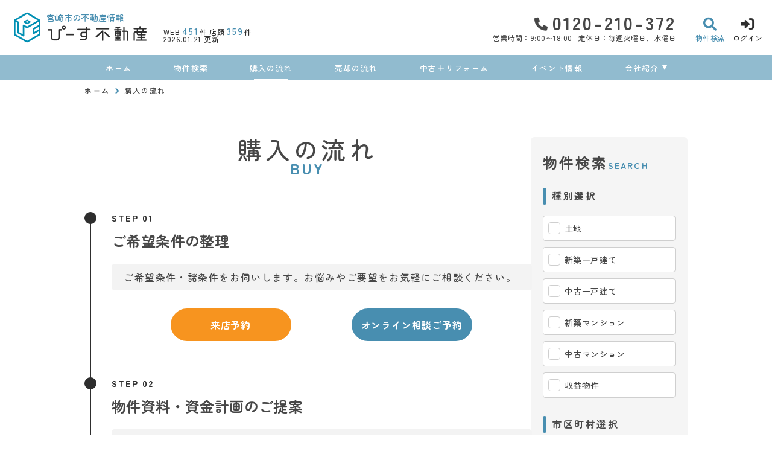

--- FILE ---
content_type: text/html; charset=UTF-8
request_url: https://www.peace-fudousan.com/buy
body_size: 14561
content:
<!DOCTYPE html>
<html lang="ja">
<head>
  <!-- ver.4.2.3a -->
  <meta charset="UTF-8">
  <meta http-equiv="X-UA-Compatible" content="IE=edge">
  <title>購入の流れ｜宮崎市の不動産情報なら、ぴーす不動産
</title>
<meta name="description" content="不動産購入の流れについて、一戸建て、マンション、土地、不動産購入の手続きをサポートします" />

<meta name="viewport" content="width=device-width, initial-scale=1.0">
<meta name="format-detection" content="telephone=no,address=no,email=no">
<meta name="csrf-token" content="bwS3sUFvg8dF3tVU6ULPYnCmNkPWt535sPf6iapZ">
<meta property="og:title" content="購入の流れ">
<meta property="og:description" content="不動産購入の流れについて、一戸建て、マンション、土地、不動産購入の手続きをサポートします">
<meta property="og:type" content="website">
<meta property="og:url" content="https://www.peace-fudousan.com/buy">
<meta property="og:image" content="https://www.peace-fudousan.com/res/img/ogp_logo.png">
<meta property="og:site_name" content="ぴーす不動産">
<meta name="twitter:card" content="summary">
<meta name="twitter:title" content="購入の流れ">
<meta name="twitter:description" content="不動産購入の流れについて、一戸建て、マンション、土地、不動産購入の手続きをサポートします">
<meta name="twitter:image" content="https://www.peace-fudousan.com/res/img/ogp_logo.png">

<link rel="shortcut icon" href="https://www.peace-fudousan.com/favicon.ico" type="image/x-icon">
<link rel="apple-touch-icon" href="https://www.peace-fudousan.com/apple-touch-icon.png" sizes="180x180">

<link rel="preconnect" href="https://fonts.googleapis.com">
<link rel="preconnect" href="https://fonts.gstatic.com" crossorigin>

<link href="https://fonts.googleapis.com/css2?family=Noto+Sans+JP:wght@500;700;900&family=Roboto:wght@500;700;900&family=Zen+Maru+Gothic:wght@300;400;500;700;900&display=swap" rel="stylesheet">

  <link rel="stylesheet" href="https://www.peace-fudousan.com/packages/fontawesome/css/all.css?20231108180709" type="text/css" media="all" />
<link rel="stylesheet" href="https://www.peace-fudousan.com/packages/sweetalert/sweetalert2.min.css?20231108180709" type="text/css" media="all" />
<link rel="stylesheet" href="https://www.peace-fudousan.com/res/css/style.css?20260123143900" type="text/css" media="all" />
  <link rel="stylesheet" href="https://www.peace-fudousan.com/res/css/buy_sel_reform.css?20231108180709" type="text/css" media="all" />
  <!-- Google Tag Manager -->
<script>(function(w,d,s,l,i){w[l]=w[l]||[];w[l].push({'gtm.start':
new Date().getTime(),event:'gtm.js'});var f=d.getElementsByTagName(s)[0],
j=d.createElement(s),dl=l!='dataLayer'?'&l='+l:'';j.async=true;j.src=
'https://www.googletagmanager.com/gtm.js?id='+i+dl;f.parentNode.insertBefore(j,f);
})(window,document,'script','dataLayer','GTM-N56NMT3');</script>
<!-- End Google Tag Manager -->
</head>
<body id="top" class="l-body page-buy">
<!-- Google Tag Manager (noscript) -->
<noscript><iframe src="https://www.googletagmanager.com/ns.html?id=GTM-N56NMT3"
height="0" width="0" style="display:none;visibility:hidden"></iframe></noscript>
<!-- End Google Tag Manager (noscript) -->
  <header id="header" class="l-header">
  <div class="l-header__inner">
    <div class="l-header__logoBlock">
      <div class="l-header__caption">
        <p class="l-header__description u-d-onlyPC">
          宮崎市の不動産情報
        </p>
        <div class="l-header__count u-d-onlyPC">
  <div class="l-header__count__bukken u-d-onlyPC__bukken">
    <div class="l-header__count__item u-d-onlyPC__item">WEB<span class="l-header__count__number u-d-onlyPC__number"><span>451</span>件</span></div>
    <div class="l-header__count__item u-d-onlyPC__item">店頭<span class="l-header__count__number u-d-onlyPC__number"><span>359</span>件</span></div>
  </div>
      <div class="l-header__count__update u-d-onlyPC__update">2026.01.21&nbsp;<span class="l-header__count__update__text">更新</span></div>
  </div>
      </div>
              <div class="l-header__logo">
          <a class="l-header__logo__link" href="https://www.peace-fudousan.com">
  <img class="l-header__logo__image" src="https://www.peace-fudousan.com/res/img/logo.svg" alt="宮崎市の不動産情報は、ぴーす不動産へ">
</a>
          <p class="l-header__description u-d-onlySP">
            宮崎市の不動産情報
          </p>
        </div>
          </div>

    <div class="l-header__information u-d-onlyPC">
            <address class="l-header__phone"><i class="fa-solid fa-phone l-header__phone__icon"></i>0120-210-372</address>
      <p class="l-header__businessHour">
                  <span class="l-header__businessHour__item">営業時間：9:00〜18:00</span>
                          <span class="l-header__businessHour__item">定休日：毎週火曜日、水曜日</span>
              </p>
    </div>

    <ul class="l-header__buttons">
      <li class="l-header__buttons__item">
        <a href="https://www.peace-fudousan.com/estate/search" class="l-header__button l-header__button--search">
          <i class="fa-solid fa-magnifying-glass l-header__button__icon"></i>
          <span class="l-header__button__text">物件検索</span>
        </a>
      </li>
      <li class="l-header__buttons__item">
        <a href="tel:0120-210-372" class="l-header__button l-header__button--tel u-d-onlySP">
          <i class="fa-solid fa-phone l-header__button__icon l-header__button__icon--tel"></i>
          <span class="l-header__button__text">電話する</span>
        </a>
      </li>
              <li class="l-header__buttons__item">
          <a href="https://www.peace-fudousan.com/member/login" class="l-header__button l-header__button--login">
            <i class="fa-solid fa-right-to-bracket l-header__button__icon"></i>
            <span class="l-header__button__text">ログイン</span>
          </a>
        </li>
            <li class="l-header__buttons__item">
        <button class="l-header__button l-header__button--burger u-d-onlySP" id="burger-button" type="button">
          <span class="l-header__button__icon l-header__button__bars">
            <span class="l-header__button__bars__item"></span>
            <span class="l-header__button__bars__item"></span>
            <span class="l-header__button__bars__item"></span>
          </span>
          <span class="l-header__button__text">MENU</span>
        </button>
      </li>
    </ul>
  </div>

      <div class="l-memberContents u-d-onlySP">
  <div class="l-memberContents__inner">
    <p class="l-memberContents__title">会員限定<span class="l-memberContents__title__under">コンテンツ</span></p>
    <div class="l-memberContents__buttonList">
      <a class="l-memberContents__button l-memberContents__button--favorite" href="https://www.peace-fudousan.com/ajax_gateway" data-phery-args="{&quot;mode&quot;:&quot;favorite&quot;}" data-phery-remote="ajax_member_contents_popup" onclick="return false;" ><i class="fa-solid fa-star l-memberContents__button__icon"></i>お気に入り </a>
      <a class="l-memberContents__button l-memberContents__button--matching" href="https://www.peace-fudousan.com/ajax_gateway" data-phery-args="{&quot;mode&quot;:&quot;matching&quot;}" data-phery-remote="ajax_member_contents_popup" onclick="return false;" ><i class="fa-solid fa-heart l-memberContents__button__icon"></i>マッチング物件 </a>
    </div>
    <a class="l-memberContents__register" href="https://www.peace-fudousan.com/regist">会員登録はこちら</a>
  </div>
</div>
    <div class="l-header__count u-d-onlySP">
  <div class="l-header__count__bukken u-d-onlySP__bukken">
    <div class="l-header__count__item u-d-onlySP__item">WEB<span class="l-header__count__number u-d-onlySP__number"><span>451</span>件</span></div>
    <div class="l-header__count__item u-d-onlySP__item">店頭<span class="l-header__count__number u-d-onlySP__number"><span>359</span>件</span></div>
  </div>
      <div class="l-header__count__update u-d-onlySP__update">2026.01.21&nbsp;<span class="l-header__count__update__text">更新</span></div>
  </div>
  <nav class="l-gNavi u-d-onlyPC">
  <div class="l-wrap">
    <ul class="l-gNavi__inner">
      <li id="gNavi-home" class="l-gNavi__item">
        <a href="https://www.peace-fudousan.com" class="l-gNavi__link">ホーム</a>
      </li>
      <li id="gNavi-estate" class="l-gNavi__item">
        <a href="https://www.peace-fudousan.com/estate/search" class="l-gNavi__link">物件検索</a>
      </li>
      <li id="gNavi-buy" class="l-gNavi__item">
        <a href="https://www.peace-fudousan.com/buy" class="l-gNavi__link">購入の流れ</a>
      </li>
      <li id="gNavi-sell" class="l-gNavi__item">
        <a href="https://www.peace-fudousan.com/sell" class="l-gNavi__link">売却の流れ</a>
      </li>
      <li id="gNavi-reform" class="l-gNavi__item">
        <a href="https://www.peace-fudousan.com/reform" class="l-gNavi__link">中古＋リフォーム</a>
      </li>
      <li id="gNavi-event" class="l-gNavi__item">
        <a href="https://www.peace-fudousan.com/event" class="l-gNavi__link">イベント情報</a>
      </li>
      
      <li id="gNavi-company" class="l-gNavi__item">
        <a href="https://www.peace-fudousan.com/company" class="l-gNavi__link l-gNavi__link--dropdown">会社紹介</a>
        <ul class="l-gNavi__dropdown">
          <li class="l-gNavi__dropdown__item">
            <a href="https://www.peace-fudousan.com/company" class="l-gNavi__dropdown__link">会社概要</a>
          </li>
          <li class="l-gNavi__dropdown__item">
            <a href="https://www.peace-fudousan.com/company/message" class="l-gNavi__dropdown__link">代表あいさつ</a>
          </li>
          <li class="l-gNavi__dropdown__item">
            <a href="https://www.peace-fudousan.com/company/staff" class="l-gNavi__dropdown__link">スタッフ紹介</a>
          </li>
        </ul>
      </li>
    </ul>
  </div>
</nav>
  <nav id="burger-menu" class="l-burger u-d-onlySP">
  <div class="l-burger__bg js-burger-close"></div>
  <div class="l-burger__close js-burger-close"></div>
  <div class="l-burger__content">
    <div class="l-burger__login">
              <a href="https://www.peace-fudousan.com/member/login" class="l-burger__login__button l-burger__login__button--logout">ログイン</a>
          </div>
    <div class="l-burger__contentLinks">
      <div class="l-burger__contentLinks__heading">物件検索</div>
      <div class="l-burger__contentLinks__data">
        <a class="l-burger__contentLinks__item" href="https://www.peace-fudousan.com/estate/search#type">物件種別から探す</a>
        <a class="l-burger__contentLinks__item" href="https://www.peace-fudousan.com/estate/search#area">地域名から探す</a>
        <a class="l-burger__contentLinks__item" href="https://www.peace-fudousan.com/estate/search#school">学校区から探す</a>
        <a class="l-burger__contentLinks__item" href="https://www.peace-fudousan.com/estate/search#line">沿線から探す</a>
      </div>
      <div class="l-burger__contentLinks__heading">コンテンツ</div>
      <div class="l-burger__contentLinks__data">
        <a class="l-burger__contentLinks__item" href="https://www.peace-fudousan.com/buy">購入の流れ</a>
        <a class="l-burger__contentLinks__item" href="https://www.peace-fudousan.com/sell">売却の流れ</a>
        <a class="l-burger__contentLinks__item" href="https://www.peace-fudousan.com/event">イベント情報</a>
        <a class="l-burger__contentLinks__item" href="https://www.peace-fudousan.com/voice">お客様の声</a>
        <a class="l-burger__contentLinks__item" href="https://www.peace-fudousan.com/reform">中古＋リフォーム</a>
      </div>
      <div class="l-burger__contentLinks__heading">会社紹介</div>
      <div class="l-burger__contentLinks__data">
        <a class="l-burger__contentLinks__item" href="https://www.peace-fudousan.com/company">会社概要</a>
        <a class="l-burger__contentLinks__item" href="https://www.peace-fudousan.com/company/message">代表あいさつ</a>
        <a class="l-burger__contentLinks__item" href="https://www.peace-fudousan.com/company/staff">スタッフ紹介</a>
      </div>
          </div>
    <div class="l-burger__contacts">
      <a class="l-burger__contacts__item" href="https://www.peace-fudousan.com/contact"><i class="fa-regular fa-envelope l-burger__contacts__item__icon"></i>お問い合わせ</a>
      <a class="l-burger__contacts__item" href="https://www.peace-fudousan.com/contact/reserve"><i class="fa-regular fa-calendar-check l-burger__contacts__item__icon"></i>来店予約</a>
      <a class="l-burger__contacts__item" href="https://www.peace-fudousan.com/contact/reserve-web"><i class="fa-solid fa-desktop l-burger__contacts__item__icon"></i>オンライン相談ご予約</a>
    </div>
    <div class="l-burger__others">
      <a class="l-burger__others__item" href="https://www.peace-fudousan.com/privacy">プライバシーポリシー</a>
      <a class="l-burger__others__item" href="https://www.peace-fudousan.com/sitemap">サイトマップ</a>
          </div>
      </div>
</nav>
</header>
<nav id="header-mini" class="l-header-mini u-d-onlyPC">
  <div class="l-header-mini__inner">
    <a class="l-header-mini__link" href="https://www.peace-fudousan.com">
      <img class="l-header-mini__image" src="https://www.peace-fudousan.com/res/img/logo_mini.svg" alt="ぴーす不動産" />
      <div class="l-header-mini__description">

        
      </div>
    </a>
    <div class="l-header__count l-header-mini__count">
  <div class="l-header__count__bukken l-header-mini__count__bukken">
    <div class="l-header__count__item l-header-mini__count__item">WEB<span class="l-header__count__number l-header-mini__count__number"><span>451</span>件</span></div>
    <div class="l-header__count__item l-header-mini__count__item">店頭<span class="l-header__count__number l-header-mini__count__number"><span>359</span>件</span></div>
  </div>
  </div>
    <ul class="l-header-mini__buttons">
      <li class="l-header-mini__buttons__item">
        <a href="https://www.peace-fudousan.com/estate/search" class="l-header-mini__button l-header-mini__button--search is-narrow">
          <i class="fa-solid fa-magnifying-glass l-header-mini__button__icon"></i>
          <span class="l-header-mini__button__text">物件検索</span>
        </a>
      </li>
      <li class="l-header-mini__buttons__item">
        <a href="https://www.peace-fudousan.com/contact/reserve" class="l-header-mini__button l-header-mini__button--reserve is-narrow">
          <i class="fa-regular fa-calendar-check l-header-mini__button__icon"></i>
          <span class="l-header-mini__button__text">来店予約</span>
        </a>
      </li>
                    <li class="l-header-mini__buttons__item">
          <a href="https://www.peace-fudousan.com/member/login" class="l-header-mini__button l-header-mini__button--login is-narrow">
            <i class="fa-solid fa-right-to-bracket l-header-mini__button__icon"></i>
            <span class="l-header-mini__button__text">ログイン</span>
          </a>
        </li>
            <li class="l-header-mini__buttons__item">
        <a href="https://www.peace-fudousan.com/contact" class="l-header-mini__button l-header-mini__button--contact is-narrow">
          <i class="fa-regular fa-envelope l-header-mini__button__icon"></i>
          <span class="l-header-mini__button__text">お問い合わせ</span>
        </a>
      </li>
              <li class="l-header-mini__buttons__item">
          <div class="l-header-mini__button l-header-mini__button--sides">
            <a class="l-header-mini__button__text" href="https://www.peace-fudousan.com/ajax_gateway" data-phery-args="{&quot;mode&quot;:&quot;favorite&quot;}" data-phery-remote="ajax_member_contents_popup" onclick="return false;" ><i class="fa-solid fa-star l-header-mini__button__icon"></i><span>お気に入り</span> </a>
            <div class="l-header-mini__button__limit">限定</div>
          </div>
        </li>
        <li class="l-header-mini__buttons__item">
          <div class="l-header-mini__button l-header-mini__button--sides">
            <a class="l-header-mini__button__text" href="https://www.peace-fudousan.com/ajax_gateway" data-phery-args="{&quot;mode&quot;:&quot;matching&quot;}" data-phery-remote="ajax_member_contents_popup" onclick="return false;" ><i class="fa-solid fa-heart l-header-mini__button__icon"></i><span>マッチング物件</span> </a>
            <div class="l-header-mini__button__limit">限定</div>
          </div>
        </li>
          </ul>
  </div>
</nav>
    <nav class="p-breadcrumb u-d-onlyPC">
  <ol id="breadcrumb" class="p-breadcrumb__inner l-wrap">
    <li class="p-breadcrumb__item">
      <a class="c-link01 c-link01--text01" href="https://www.peace-fudousan.com">ホーム</a>
    </li>
          <li class="p-breadcrumb__item">購入の流れ</li>
      </ol>
</nav>
  <div class="l-container l-container--under buy">
    <div class="l-container__inner l-wrap">
      <main id="main" class="l-main">
          <h1 class="c-heading01 ">
    <span class="c-heading01__main ">購入の流れ</span>
  <span class="c-heading01__sub ">Buy</span>
</h1>

  <article class="p-step01">
  <section class="p-step01__item">
  <p class="p-step01__number">STEP 01</p>
  <h2 class="p-step01__heading">ご希望条件の整理</h2>
  <div class="p-step01__mainContent">
    ご希望条件・諸条件をお伺いします。お悩みやご要望をお気軽にご相談ください。
  </div>
      <div class="p-step01__subContent">
      <div class="buy__buttons">
          <a href="https://www.peace-fudousan.com/contact/reserve"
     class="c-button01 c-button01--reserve c-button01--m c-button01--noBullet buy__buttons__item"   >
        来店予約
  </a>
          <a href="https://www.peace-fudousan.com/contact/reserve-web"
     class="c-button01 c-button01--main c-button01--m c-button01--noBullet buy__buttons__item"   >
        オンライン相談ご予約
  </a>
        </div>
    </div>
  </section>
    <section class="p-step01__item">
  <p class="p-step01__number">STEP 02</p>
  <h2 class="p-step01__heading">物件資料・資金計画のご提案</h2>
  <div class="p-step01__mainContent">
    資金計画書の確認をして気になる物件があれば、積極的に見に行きましょう。<br>不動産は高価な買い物です。<br>私たちは住まいの専門家として、精一杯アドバイスさせていただきます。
  </div>
      <div class="p-step01__subContent">
      <span class="u-fw-700">目安日数：～7日</span>
    </div>
  </section>
    <section class="p-step01__item">
  <p class="p-step01__number">STEP 03</p>
  <h2 class="p-step01__heading">物件のご案内・申し込み</h2>
  <div class="p-step01__mainContent">
    売主さんと交渉・承諾、住宅ローン事前審査、物件の調査、登記簿で権利関係確認、法的規制の調査、建築基準法の調査、現地調査、重要事項説明書の作成、契約書の作成、重要事項の事前説明
  </div>
      <div class="p-step01__subContent">
      <span class="u-fw-700">目安日数：～14日</span>
    </div>
  </section>
    <section class="p-step01__item">
  <p class="p-step01__number">STEP 04</p>
  <h2 class="p-step01__heading">ご契約</h2>
  <div class="p-step01__mainContent">
    手付金支払い、ローン申請の必要書類お知らせ、ローン申請書類を準備
  </div>
      <div class="p-step01__subContent">
      <span class="u-fw-700">目安日数：～30日</span>
    </div>
  </section>
    <section class="p-step01__item">
  <p class="p-step01__number">STEP 05</p>
  <h2 class="p-step01__heading">銀行契約</h2>
  <div class="p-step01__mainContent">
    銀行とローン契約を結びます。
  </div>
      <div class="p-step01__subContent">
      <span class="u-fw-700">目安日数：～35日</span>
    </div>
  </section>
    <section class="p-step01__item">
  <p class="p-step01__number">STEP 06</p>
  <h2 class="p-step01__heading">物件代金の精算</h2>
  <div class="p-step01__mainContent">
    手付金を引いた物件価格＋諸費用の残金をお支払いして、所有権を移します。
  </div>
      <div class="p-step01__subContent">
      <span class="u-fw-700">目安日数：～45日</span>
    </div>
  </section>
    <section class="p-step01__item">
  <p class="p-step01__number">STEP 07</p>
  <h2 class="p-step01__heading">物件引渡し</h2>
  <div class="p-step01__mainContent">
    リフォーム工事に着手できるのは、物件の引き渡しを受けてからになります。<br>リフォーム工事が終わって実際に入居できるまでの期間をできるだけ短くするには、物件購入の手続きと並行して、リフォームプランの検討を進めておく必要があります。
  </div>
      <div class="p-step01__subContent">
      <span class="u-fw-700">目安日数：～50日</span>
    </div>
  </section>
</article>
      </main>
        <div class="l-side u-d-onlyPC">
  <section class="l-side__block l-side__block--company">
  <h2 class="l-side__heading01">
  <span class="l-side__heading01__main ">会社紹介</span>
  <span class="l-side__heading01__sub ">Company</span>
</h2>
  <ul class="l-side__buttonList">
    <li class="l-side__buttonList__item">
      <a href="https://www.peace-fudousan.com/company"
     class="c-button01 c-button01--sub2 c-button01--s c-button01--textLeft l-side__buttonList__item--button"   >
        会社概要
  </a>
    </li>
    <li class="l-side__buttonList__item">
      <a href="https://www.peace-fudousan.com/company/message"
     class="c-button01 c-button01--sub2 c-button01--s c-button01--textLeft l-side__buttonList__item--button"   >
        代表あいさつ
  </a>
    </li>
    <li class="l-side__buttonList__item">
      <a href="https://www.peace-fudousan.com/company/staff"
     class="c-button01 c-button01--sub2 c-button01--s c-button01--textLeft l-side__buttonList__item--button"   >
        スタッフ紹介
  </a>
    </li>
  </ul>
</section>
  <section class="l-side__block l-side__block--search">
  <h2 class="l-side__heading01">
  <span class="l-side__heading01__main ">物件検索</span>
  <span class="l-side__heading01__sub ">Search</span>
</h2>
  <form class="l-side__searchForm" id="side-form" method="POST" action="https://www.peace-fudousan.com/estate/result">
    <input type="hidden" name="_token" value="bwS3sUFvg8dF3tVU6ULPYnCmNkPWt535sPf6iapZ">
    <section class="l-side__searchForm__block">
      <h3 class="l-side__heading02">種別選択</h3>
      <ul class="l-side__searchForm__list">
                                                  <li class="l-side__searchForm__list__item">
              <label class="c-checkbox02">
  <input class="c-checkbox02__input" name="bukken_type[]" type="checkbox" value="01">
  <span class="c-checkbox02__parts">土地</span>
</label>
            </li>
                                  <li class="l-side__searchForm__list__item">
              <label class="c-checkbox02">
  <input class="c-checkbox02__input" name="bukken_type[]" type="checkbox" value="02n">
  <span class="c-checkbox02__parts">新築一戸建て</span>
</label>
            </li>
                                  <li class="l-side__searchForm__list__item">
              <label class="c-checkbox02">
  <input class="c-checkbox02__input" name="bukken_type[]" type="checkbox" value="02o">
  <span class="c-checkbox02__parts">中古一戸建て</span>
</label>
            </li>
                                  <li class="l-side__searchForm__list__item">
              <label class="c-checkbox02">
  <input class="c-checkbox02__input" name="bukken_type[]" type="checkbox" value="03n">
  <span class="c-checkbox02__parts">新築マンション</span>
</label>
            </li>
                                  <li class="l-side__searchForm__list__item">
              <label class="c-checkbox02">
  <input class="c-checkbox02__input" name="bukken_type[]" type="checkbox" value="03o">
  <span class="c-checkbox02__parts">中古マンション</span>
</label>
            </li>
                                  <li class="l-side__searchForm__list__item">
              <label class="c-checkbox02">
  <input class="c-checkbox02__input" name="bukken_type[]" type="checkbox" value="10">
  <span class="c-checkbox02__parts">収益物件</span>
</label>
            </li>
                        </ul>
    </section>

    <section class="l-side__searchForm__block">
      <h3 class="l-side__heading02">市区町村選択</h3>
      <ul class="l-side__searchForm__list">
                          <li class="l-side__searchForm__list__item">
            <span class="l-side__areaButton js-modal-open" id="area-1">
  <span class="l-side__areaButton__inner">
    宮崎市
    <span class="l-side__areaButton__small">
      （<span class="count_area_1">430件</span>）
    </span>
  </span>
  <span class="l-side__areaButton__select">地域を選択</span>
</span>

<div id="modal-area-1" class="l-side__modal" data-code="1">
  <div class="l-side__modal__bg js-modal-close"></div>
  <div class="l-side__modal__content">
    <div class="l-side__modal__close js-modal-close">×</div>
    <p class="l-side__heading02">地域選択</p>
    <div class="l-side__modal__area">
      宮崎市（<span class="count_area_1">430件</span>）
    </div>
    <div class="l-side__modal__text">※複数チェック可</div>
    <div class="l-side__modal__allCheck">
      <label class="c-checkbox01 js-allCheck">
  <input class="c-checkbox01__input" id="area_code_1" onclick="$(&#039;.&#039; + this.id).find(&#039;input:checkbox&#039;).prop(&#039;checked&#039;, this.checked);" name="area[]" type="checkbox" value="1">
  <span class="c-checkbox01__parts">すべての地域をチェック</span>
</label>
          </div>
    <div class="l-side__modal__tikuList">
      <ul class="l-side__modal__tikuList__inner">
                              <li class="l-side__modal__tikuList__item">
                            <label class="c-checkbox01 area_code_1">
  <input class="c-checkbox01__input" id="area1_5" onclick="checkbox_all_check(&#039;area_code_1&#039;)" name="tiku[]" type="checkbox" value="1:5">
  <span class="c-checkbox01__parts">赤江（<span class="count_tiku_1_5">15件</span>）</span>
</label>
            </li>
                                  <li class="l-side__modal__tikuList__item">
                            <label class="c-checkbox01 area_code_1">
  <input class="c-checkbox01__input" id="area1_6" onclick="checkbox_all_check(&#039;area_code_1&#039;)" name="tiku[]" type="checkbox" value="1:6">
  <span class="c-checkbox01__parts">旭（<span class="count_tiku_1_6">1件</span>）</span>
</label>
            </li>
                                  <li class="l-side__modal__tikuList__item">
                            <label class="c-checkbox01 area_code_1">
  <input class="c-checkbox01__input" id="area1_7" onclick="checkbox_all_check(&#039;area_code_1&#039;)" name="tiku[]" type="checkbox" value="1:7">
  <span class="c-checkbox01__parts">吾妻町（<span class="count_tiku_1_7">2件</span>）</span>
</label>
            </li>
                                  <li class="l-side__modal__tikuList__item">
                            <label class="c-checkbox01 area_code_1">
  <input class="c-checkbox01__input" id="area1_8" onclick="checkbox_all_check(&#039;area_code_1&#039;)" name="tiku[]" type="checkbox" value="1:8">
  <span class="c-checkbox01__parts">跡江（<span class="count_tiku_1_8">1件</span>）</span>
</label>
            </li>
                                  <li class="l-side__modal__tikuList__item">
                            <label class="c-checkbox01 area_code_1">
  <input class="c-checkbox01__input" id="area1_12" onclick="checkbox_all_check(&#039;area_code_1&#039;)" name="tiku[]" type="checkbox" value="1:12">
  <span class="c-checkbox01__parts">生目台東（<span class="count_tiku_1_12">1件</span>）</span>
</label>
            </li>
                                  <li class="l-side__modal__tikuList__item">
                            <label class="c-checkbox01 area_code_1">
  <input class="c-checkbox01__input" id="area1_16" onclick="checkbox_all_check(&#039;area_code_1&#039;)" name="tiku[]" type="checkbox" value="1:16">
  <span class="c-checkbox01__parts">糸原（<span class="count_tiku_1_16">2件</span>）</span>
</label>
            </li>
                                  <li class="l-side__modal__tikuList__item">
                            <label class="c-checkbox01 area_code_1">
  <input class="c-checkbox01__input" id="area1_17" onclick="checkbox_all_check(&#039;area_code_1&#039;)" name="tiku[]" type="checkbox" value="1:17">
  <span class="c-checkbox01__parts">浮田（<span class="count_tiku_1_17">2件</span>）</span>
</label>
            </li>
                                  <li class="l-side__modal__tikuList__item">
                            <label class="c-checkbox01 area_code_1">
  <input class="c-checkbox01__input" id="area1_19" onclick="checkbox_all_check(&#039;area_code_1&#039;)" name="tiku[]" type="checkbox" value="1:19">
  <span class="c-checkbox01__parts">内海（<span class="count_tiku_1_19">2件</span>）</span>
</label>
            </li>
                                  <li class="l-side__modal__tikuList__item">
                            <label class="c-checkbox01 area_code_1">
  <input class="c-checkbox01__input" id="area1_21" onclick="checkbox_all_check(&#039;area_code_1&#039;)" name="tiku[]" type="checkbox" value="1:21">
  <span class="c-checkbox01__parts">永楽町（<span class="count_tiku_1_21">1件</span>）</span>
</label>
            </li>
                                  <li class="l-side__modal__tikuList__item">
                            <label class="c-checkbox01 area_code_1">
  <input class="c-checkbox01__input" id="area1_24" onclick="checkbox_all_check(&#039;area_code_1&#039;)" name="tiku[]" type="checkbox" value="1:24">
  <span class="c-checkbox01__parts">江平東（<span class="count_tiku_1_24">2件</span>）</span>
</label>
            </li>
                                  <li class="l-side__modal__tikuList__item">
                            <label class="c-checkbox01 area_code_1">
  <input class="c-checkbox01__input" id="area1_27" onclick="checkbox_all_check(&#039;area_code_1&#039;)" name="tiku[]" type="checkbox" value="1:27">
  <span class="c-checkbox01__parts">老松（<span class="count_tiku_1_27">2件</span>）</span>
</label>
            </li>
                                  <li class="l-side__modal__tikuList__item">
                            <label class="c-checkbox01 area_code_1">
  <input class="c-checkbox01__input" id="area1_28" onclick="checkbox_all_check(&#039;area_code_1&#039;)" name="tiku[]" type="checkbox" value="1:28">
  <span class="c-checkbox01__parts">大島町（<span class="count_tiku_1_28">11件</span>）</span>
</label>
            </li>
                                  <li class="l-side__modal__tikuList__item">
                            <label class="c-checkbox01 area_code_1">
  <input class="c-checkbox01__input" id="area1_29" onclick="checkbox_all_check(&#039;area_code_1&#039;)" name="tiku[]" type="checkbox" value="1:29">
  <span class="c-checkbox01__parts">大瀬町（<span class="count_tiku_1_29">4件</span>）</span>
</label>
            </li>
                                  <li class="l-side__modal__tikuList__item">
                            <label class="c-checkbox01 area_code_1">
  <input class="c-checkbox01__input" id="area1_30" onclick="checkbox_all_check(&#039;area_code_1&#039;)" name="tiku[]" type="checkbox" value="1:30">
  <span class="c-checkbox01__parts">太田（<span class="count_tiku_1_30">3件</span>）</span>
</label>
            </li>
                                  <li class="l-side__modal__tikuList__item">
                            <label class="c-checkbox01 area_code_1">
  <input class="c-checkbox01__input" id="area1_32" onclick="checkbox_all_check(&#039;area_code_1&#039;)" name="tiku[]" type="checkbox" value="1:32">
  <span class="c-checkbox01__parts">大塚台西（<span class="count_tiku_1_32">4件</span>）</span>
</label>
            </li>
                                  <li class="l-side__modal__tikuList__item">
                            <label class="c-checkbox01 area_code_1">
  <input class="c-checkbox01__input" id="area1_31" onclick="checkbox_all_check(&#039;area_code_1&#039;)" name="tiku[]" type="checkbox" value="1:31">
  <span class="c-checkbox01__parts">大塚台東（<span class="count_tiku_1_31">2件</span>）</span>
</label>
            </li>
                                  <li class="l-side__modal__tikuList__item">
                            <label class="c-checkbox01 area_code_1">
  <input class="c-checkbox01__input" id="area1_33" onclick="checkbox_all_check(&#039;area_code_1&#039;)" name="tiku[]" type="checkbox" value="1:33">
  <span class="c-checkbox01__parts">大塚町（<span class="count_tiku_1_33">16件</span>）</span>
</label>
            </li>
                                  <li class="l-side__modal__tikuList__item">
                            <label class="c-checkbox01 area_code_1">
  <input class="c-checkbox01__input" id="area1_34" onclick="checkbox_all_check(&#039;area_code_1&#039;)" name="tiku[]" type="checkbox" value="1:34">
  <span class="c-checkbox01__parts">大坪町（<span class="count_tiku_1_34">1件</span>）</span>
</label>
            </li>
                                  <li class="l-side__modal__tikuList__item">
                            <label class="c-checkbox01 area_code_1">
  <input class="c-checkbox01__input" id="area1_36" onclick="checkbox_all_check(&#039;area_code_1&#039;)" name="tiku[]" type="checkbox" value="1:36">
  <span class="c-checkbox01__parts">大坪西（<span class="count_tiku_1_36">2件</span>）</span>
</label>
            </li>
                                  <li class="l-side__modal__tikuList__item">
                            <label class="c-checkbox01 area_code_1">
  <input class="c-checkbox01__input" id="area1_35" onclick="checkbox_all_check(&#039;area_code_1&#039;)" name="tiku[]" type="checkbox" value="1:35">
  <span class="c-checkbox01__parts">大坪東（<span class="count_tiku_1_35">3件</span>）</span>
</label>
            </li>
                                  <li class="l-side__modal__tikuList__item">
                            <label class="c-checkbox01 area_code_1">
  <input class="c-checkbox01__input" id="area1_37" onclick="checkbox_all_check(&#039;area_code_1&#039;)" name="tiku[]" type="checkbox" value="1:37">
  <span class="c-checkbox01__parts">大橋（<span class="count_tiku_1_37">4件</span>）</span>
</label>
            </li>
                                  <li class="l-side__modal__tikuList__item">
                            <label class="c-checkbox01 area_code_1">
  <input class="c-checkbox01__input" id="area1_38" onclick="checkbox_all_check(&#039;area_code_1&#039;)" name="tiku[]" type="checkbox" value="1:38">
  <span class="c-checkbox01__parts">大淀（<span class="count_tiku_1_38">3件</span>）</span>
</label>
            </li>
                                  <li class="l-side__modal__tikuList__item">
                            <label class="c-checkbox01 area_code_1">
  <input class="c-checkbox01__input" id="area1_39" onclick="checkbox_all_check(&#039;area_code_1&#039;)" name="tiku[]" type="checkbox" value="1:39">
  <span class="c-checkbox01__parts">小戸町（<span class="count_tiku_1_39">1件</span>）</span>
</label>
            </li>
                                  <li class="l-side__modal__tikuList__item">
                            <label class="c-checkbox01 area_code_1">
  <input class="c-checkbox01__input" id="area1_42" onclick="checkbox_all_check(&#039;area_code_1&#039;)" name="tiku[]" type="checkbox" value="1:42">
  <span class="c-checkbox01__parts">加江田（<span class="count_tiku_1_42">1件</span>）</span>
</label>
            </li>
                                  <li class="l-side__modal__tikuList__item">
                            <label class="c-checkbox01 area_code_1">
  <input class="c-checkbox01__input" id="area1_43" onclick="checkbox_all_check(&#039;area_code_1&#039;)" name="tiku[]" type="checkbox" value="1:43">
  <span class="c-checkbox01__parts">薫る坂（<span class="count_tiku_1_43">1件</span>）</span>
</label>
            </li>
                                  <li class="l-side__modal__tikuList__item">
                            <label class="c-checkbox01 area_code_1">
  <input class="c-checkbox01__input" id="area1_44" onclick="checkbox_all_check(&#039;area_code_1&#039;)" name="tiku[]" type="checkbox" value="1:44">
  <span class="c-checkbox01__parts">鏡洲（<span class="count_tiku_1_44">1件</span>）</span>
</label>
            </li>
                                  <li class="l-side__modal__tikuList__item">
                            <label class="c-checkbox01 area_code_1">
  <input class="c-checkbox01__input" id="area1_48" onclick="checkbox_all_check(&#039;area_code_1&#039;)" name="tiku[]" type="checkbox" value="1:48">
  <span class="c-checkbox01__parts">学園木花台北（<span class="count_tiku_1_48">3件</span>）</span>
</label>
            </li>
                                  <li class="l-side__modal__tikuList__item">
                            <label class="c-checkbox01 area_code_1">
  <input class="c-checkbox01__input" id="area1_47" onclick="checkbox_all_check(&#039;area_code_1&#039;)" name="tiku[]" type="checkbox" value="1:47">
  <span class="c-checkbox01__parts">学園木花台南（<span class="count_tiku_1_47">1件</span>）</span>
</label>
            </li>
                                  <li class="l-side__modal__tikuList__item">
                            <label class="c-checkbox01 area_code_1">
  <input class="c-checkbox01__input" id="area1_56" onclick="checkbox_all_check(&#039;area_code_1&#039;)" name="tiku[]" type="checkbox" value="1:56">
  <span class="c-checkbox01__parts">北権現町（<span class="count_tiku_1_56">1件</span>）</span>
</label>
            </li>
                                  <li class="l-side__modal__tikuList__item">
                            <label class="c-checkbox01 area_code_1">
  <input class="c-checkbox01__input" id="area1_58" onclick="checkbox_all_check(&#039;area_code_1&#039;)" name="tiku[]" type="checkbox" value="1:58">
  <span class="c-checkbox01__parts">希望ケ丘（<span class="count_tiku_1_58">5件</span>）</span>
</label>
            </li>
                                  <li class="l-side__modal__tikuList__item">
                            <label class="c-checkbox01 area_code_1">
  <input class="c-checkbox01__input" id="area1_59" onclick="checkbox_all_check(&#039;area_code_1&#039;)" name="tiku[]" type="checkbox" value="1:59">
  <span class="c-checkbox01__parts">京塚（<span class="count_tiku_1_59">1件</span>）</span>
</label>
            </li>
                                  <li class="l-side__modal__tikuList__item">
                            <label class="c-checkbox01 area_code_1">
  <input class="c-checkbox01__input" id="area1_61" onclick="checkbox_all_check(&#039;area_code_1&#039;)" name="tiku[]" type="checkbox" value="1:61">
  <span class="c-checkbox01__parts">清武町あさひ（<span class="count_tiku_1_61">1件</span>）</span>
</label>
            </li>
                                  <li class="l-side__modal__tikuList__item">
                            <label class="c-checkbox01 area_code_1">
  <input class="c-checkbox01__input" id="area1_62" onclick="checkbox_all_check(&#039;area_code_1&#039;)" name="tiku[]" type="checkbox" value="1:62">
  <span class="c-checkbox01__parts">清武町池田台（<span class="count_tiku_1_62">2件</span>）</span>
</label>
            </li>
                                  <li class="l-side__modal__tikuList__item">
                            <label class="c-checkbox01 area_code_1">
  <input class="c-checkbox01__input" id="area1_63" onclick="checkbox_all_check(&#039;area_code_1&#039;)" name="tiku[]" type="checkbox" value="1:63">
  <span class="c-checkbox01__parts">清武町池田台北（<span class="count_tiku_1_63">1件</span>）</span>
</label>
            </li>
                                  <li class="l-side__modal__tikuList__item">
                            <label class="c-checkbox01 area_code_1">
  <input class="c-checkbox01__input" id="area1_64" onclick="checkbox_all_check(&#039;area_code_1&#039;)" name="tiku[]" type="checkbox" value="1:64">
  <span class="c-checkbox01__parts">清武町今泉（<span class="count_tiku_1_64">6件</span>）</span>
</label>
            </li>
                                  <li class="l-side__modal__tikuList__item">
                            <label class="c-checkbox01 area_code_1">
  <input class="c-checkbox01__input" id="area1_65" onclick="checkbox_all_check(&#039;area_code_1&#039;)" name="tiku[]" type="checkbox" value="1:65">
  <span class="c-checkbox01__parts">清武町岡（<span class="count_tiku_1_65">2件</span>）</span>
</label>
            </li>
                                  <li class="l-side__modal__tikuList__item">
                            <label class="c-checkbox01 area_code_1">
  <input class="c-checkbox01__input" id="area1_66" onclick="checkbox_all_check(&#039;area_code_1&#039;)" name="tiku[]" type="checkbox" value="1:66">
  <span class="c-checkbox01__parts">清武町加納（<span class="count_tiku_1_66">9件</span>）</span>
</label>
            </li>
                                  <li class="l-side__modal__tikuList__item">
                            <label class="c-checkbox01 area_code_1">
  <input class="c-checkbox01__input" id="area1_67" onclick="checkbox_all_check(&#039;area_code_1&#039;)" name="tiku[]" type="checkbox" value="1:67">
  <span class="c-checkbox01__parts">清武町木原（<span class="count_tiku_1_67">2件</span>）</span>
</label>
            </li>
                                  <li class="l-side__modal__tikuList__item">
                            <label class="c-checkbox01 area_code_1">
  <input class="c-checkbox01__input" id="area1_71" onclick="checkbox_all_check(&#039;area_code_1&#039;)" name="tiku[]" type="checkbox" value="1:71">
  <span class="c-checkbox01__parts">清武町船引（<span class="count_tiku_1_71">5件</span>）</span>
</label>
            </li>
                                  <li class="l-side__modal__tikuList__item">
                            <label class="c-checkbox01 area_code_1">
  <input class="c-checkbox01__input" id="area1_72" onclick="checkbox_all_check(&#039;area_code_1&#039;)" name="tiku[]" type="checkbox" value="1:72">
  <span class="c-checkbox01__parts">霧島（<span class="count_tiku_1_72">1件</span>）</span>
</label>
            </li>
                                  <li class="l-side__modal__tikuList__item">
                            <label class="c-checkbox01 area_code_1">
  <input class="c-checkbox01__input" id="area1_54" onclick="checkbox_all_check(&#039;area_code_1&#039;)" name="tiku[]" type="checkbox" value="1:54">
  <span class="c-checkbox01__parts">祇園（<span class="count_tiku_1_54">3件</span>）</span>
</label>
            </li>
                                  <li class="l-side__modal__tikuList__item">
                            <label class="c-checkbox01 area_code_1">
  <input class="c-checkbox01__input" id="area1_74" onclick="checkbox_all_check(&#039;area_code_1&#039;)" name="tiku[]" type="checkbox" value="1:74">
  <span class="c-checkbox01__parts">熊野（<span class="count_tiku_1_74">4件</span>）</span>
</label>
            </li>
                                  <li class="l-side__modal__tikuList__item">
                            <label class="c-checkbox01 area_code_1">
  <input class="c-checkbox01__input" id="area1_73" onclick="checkbox_all_check(&#039;area_code_1&#039;)" name="tiku[]" type="checkbox" value="1:73">
  <span class="c-checkbox01__parts">郡司分（<span class="count_tiku_1_73">1件</span>）</span>
</label>
            </li>
                                  <li class="l-side__modal__tikuList__item">
                            <label class="c-checkbox01 area_code_1">
  <input class="c-checkbox01__input" id="area1_75" onclick="checkbox_all_check(&#039;area_code_1&#039;)" name="tiku[]" type="checkbox" value="1:75">
  <span class="c-checkbox01__parts">源藤町（<span class="count_tiku_1_75">1件</span>）</span>
</label>
            </li>
                                  <li class="l-side__modal__tikuList__item">
                            <label class="c-checkbox01 area_code_1">
  <input class="c-checkbox01__input" id="area1_76" onclick="checkbox_all_check(&#039;area_code_1&#039;)" name="tiku[]" type="checkbox" value="1:76">
  <span class="c-checkbox01__parts">江南（<span class="count_tiku_1_76">5件</span>）</span>
</label>
            </li>
                                  <li class="l-side__modal__tikuList__item">
                            <label class="c-checkbox01 area_code_1">
  <input class="c-checkbox01__input" id="area1_77" onclick="checkbox_all_check(&#039;area_code_1&#039;)" name="tiku[]" type="checkbox" value="1:77">
  <span class="c-checkbox01__parts">小松（<span class="count_tiku_1_77">5件</span>）</span>
</label>
            </li>
                                  <li class="l-side__modal__tikuList__item">
                            <label class="c-checkbox01 area_code_1">
  <input class="c-checkbox01__input" id="area1_78" onclick="checkbox_all_check(&#039;area_code_1&#039;)" name="tiku[]" type="checkbox" value="1:78">
  <span class="c-checkbox01__parts">小松台北町（<span class="count_tiku_1_78">2件</span>）</span>
</label>
            </li>
                                  <li class="l-side__modal__tikuList__item">
                            <label class="c-checkbox01 area_code_1">
  <input class="c-checkbox01__input" id="area1_79" onclick="checkbox_all_check(&#039;area_code_1&#039;)" name="tiku[]" type="checkbox" value="1:79">
  <span class="c-checkbox01__parts">小松台西（<span class="count_tiku_1_79">2件</span>）</span>
</label>
            </li>
                                  <li class="l-side__modal__tikuList__item">
                            <label class="c-checkbox01 area_code_1">
  <input class="c-checkbox01__input" id="area1_80" onclick="checkbox_all_check(&#039;area_code_1&#039;)" name="tiku[]" type="checkbox" value="1:80">
  <span class="c-checkbox01__parts">小松台東（<span class="count_tiku_1_80">1件</span>）</span>
</label>
            </li>
                                  <li class="l-side__modal__tikuList__item">
                            <label class="c-checkbox01 area_code_1">
  <input class="c-checkbox01__input" id="area1_81" onclick="checkbox_all_check(&#039;area_code_1&#039;)" name="tiku[]" type="checkbox" value="1:81">
  <span class="c-checkbox01__parts">小松台南町（<span class="count_tiku_1_81">1件</span>）</span>
</label>
            </li>
                                  <li class="l-side__modal__tikuList__item">
                            <label class="c-checkbox01 area_code_1">
  <input class="c-checkbox01__input" id="area1_82" onclick="checkbox_all_check(&#039;area_code_1&#039;)" name="tiku[]" type="checkbox" value="1:82">
  <span class="c-checkbox01__parts">権現町（<span class="count_tiku_1_82">1件</span>）</span>
</label>
            </li>
                                  <li class="l-side__modal__tikuList__item">
                            <label class="c-checkbox01 area_code_1">
  <input class="c-checkbox01__input" id="area1_84" onclick="checkbox_all_check(&#039;area_code_1&#039;)" name="tiku[]" type="checkbox" value="1:84">
  <span class="c-checkbox01__parts">桜ケ丘町（<span class="count_tiku_1_84">2件</span>）</span>
</label>
            </li>
                                  <li class="l-side__modal__tikuList__item">
                            <label class="c-checkbox01 area_code_1">
  <input class="c-checkbox01__input" id="area1_86" onclick="checkbox_all_check(&#039;area_code_1&#039;)" name="tiku[]" type="checkbox" value="1:86">
  <span class="c-checkbox01__parts">佐土原町石崎（<span class="count_tiku_1_86">1件</span>）</span>
</label>
            </li>
                                  <li class="l-side__modal__tikuList__item">
                            <label class="c-checkbox01 area_code_1">
  <input class="c-checkbox01__input" id="area1_87" onclick="checkbox_all_check(&#039;area_code_1&#039;)" name="tiku[]" type="checkbox" value="1:87">
  <span class="c-checkbox01__parts">佐土原町上田島（<span class="count_tiku_1_87">11件</span>）</span>
</label>
            </li>
                                  <li class="l-side__modal__tikuList__item">
                            <label class="c-checkbox01 area_code_1">
  <input class="c-checkbox01__input" id="area1_88" onclick="checkbox_all_check(&#039;area_code_1&#039;)" name="tiku[]" type="checkbox" value="1:88">
  <span class="c-checkbox01__parts">佐土原町下田島（<span class="count_tiku_1_88">18件</span>）</span>
</label>
            </li>
                                  <li class="l-side__modal__tikuList__item">
                            <label class="c-checkbox01 area_code_1">
  <input class="c-checkbox01__input" id="area1_90" onclick="checkbox_all_check(&#039;area_code_1&#039;)" name="tiku[]" type="checkbox" value="1:90">
  <span class="c-checkbox01__parts">佐土原町下那珂（<span class="count_tiku_1_90">18件</span>）</span>
</label>
            </li>
                                  <li class="l-side__modal__tikuList__item">
                            <label class="c-checkbox01 area_code_1">
  <input class="c-checkbox01__input" id="area1_91" onclick="checkbox_all_check(&#039;area_code_1&#039;)" name="tiku[]" type="checkbox" value="1:91">
  <span class="c-checkbox01__parts">佐土原町西上那珂（<span class="count_tiku_1_91">2件</span>）</span>
</label>
            </li>
                                  <li class="l-side__modal__tikuList__item">
                            <label class="c-checkbox01 area_code_1">
  <input class="c-checkbox01__input" id="area1_92" onclick="checkbox_all_check(&#039;area_code_1&#039;)" name="tiku[]" type="checkbox" value="1:92">
  <span class="c-checkbox01__parts">佐土原町東上那珂（<span class="count_tiku_1_92">3件</span>）</span>
</label>
            </li>
                                  <li class="l-side__modal__tikuList__item">
                            <label class="c-checkbox01 area_code_1">
  <input class="c-checkbox01__input" id="area1_93" onclick="checkbox_all_check(&#039;area_code_1&#039;)" name="tiku[]" type="checkbox" value="1:93">
  <span class="c-checkbox01__parts">佐土原町松小路（<span class="count_tiku_1_93">3件</span>）</span>
</label>
            </li>
                                  <li class="l-side__modal__tikuList__item">
                            <label class="c-checkbox01 area_code_1">
  <input class="c-checkbox01__input" id="area1_95" onclick="checkbox_all_check(&#039;area_code_1&#039;)" name="tiku[]" type="checkbox" value="1:95">
  <span class="c-checkbox01__parts">潮見町（<span class="count_tiku_1_95">4件</span>）</span>
</label>
            </li>
                                  <li class="l-side__modal__tikuList__item">
                            <label class="c-checkbox01 area_code_1">
  <input class="c-checkbox01__input" id="area1_96" onclick="checkbox_all_check(&#039;area_code_1&#039;)" name="tiku[]" type="checkbox" value="1:96">
  <span class="c-checkbox01__parts">島之内（<span class="count_tiku_1_96">13件</span>）</span>
</label>
            </li>
                                  <li class="l-side__modal__tikuList__item">
                            <label class="c-checkbox01 area_code_1">
  <input class="c-checkbox01__input" id="area1_97" onclick="checkbox_all_check(&#039;area_code_1&#039;)" name="tiku[]" type="checkbox" value="1:97">
  <span class="c-checkbox01__parts">清水（<span class="count_tiku_1_97">4件</span>）</span>
</label>
            </li>
                                  <li class="l-side__modal__tikuList__item">
                            <label class="c-checkbox01 area_code_1">
  <input class="c-checkbox01__input" id="area1_98" onclick="checkbox_all_check(&#039;area_code_1&#039;)" name="tiku[]" type="checkbox" value="1:98">
  <span class="c-checkbox01__parts">下北方町（<span class="count_tiku_1_98">8件</span>）</span>
</label>
            </li>
                                  <li class="l-side__modal__tikuList__item">
                            <label class="c-checkbox01 area_code_1">
  <input class="c-checkbox01__input" id="area1_110" onclick="checkbox_all_check(&#039;area_code_1&#039;)" name="tiku[]" type="checkbox" value="1:110">
  <span class="c-checkbox01__parts">新別府町（<span class="count_tiku_1_110">1件</span>）</span>
</label>
            </li>
                                  <li class="l-side__modal__tikuList__item">
                            <label class="c-checkbox01 area_code_1">
  <input class="c-checkbox01__input" id="area1_101" onclick="checkbox_all_check(&#039;area_code_1&#039;)" name="tiku[]" type="checkbox" value="1:101">
  <span class="c-checkbox01__parts">城ケ崎（<span class="count_tiku_1_101">5件</span>）</span>
</label>
            </li>
                                  <li class="l-side__modal__tikuList__item">
                            <label class="c-checkbox01 area_code_1">
  <input class="c-checkbox01__input" id="area1_105" onclick="checkbox_all_check(&#039;area_code_1&#039;)" name="tiku[]" type="checkbox" value="1:105">
  <span class="c-checkbox01__parts">神宮（<span class="count_tiku_1_105">2件</span>）</span>
</label>
            </li>
                                  <li class="l-side__modal__tikuList__item">
                            <label class="c-checkbox01 area_code_1">
  <input class="c-checkbox01__input" id="area1_107" onclick="checkbox_all_check(&#039;area_code_1&#039;)" name="tiku[]" type="checkbox" value="1:107">
  <span class="c-checkbox01__parts">神宮東（<span class="count_tiku_1_107">2件</span>）</span>
</label>
            </li>
                                  <li class="l-side__modal__tikuList__item">
                            <label class="c-checkbox01 area_code_1">
  <input class="c-checkbox01__input" id="area1_111" onclick="checkbox_all_check(&#039;area_code_1&#039;)" name="tiku[]" type="checkbox" value="1:111">
  <span class="c-checkbox01__parts">末広（<span class="count_tiku_1_111">1件</span>）</span>
</label>
            </li>
                                  <li class="l-side__modal__tikuList__item">
                            <label class="c-checkbox01 area_code_1">
  <input class="c-checkbox01__input" id="area1_114" onclick="checkbox_all_check(&#039;area_code_1&#039;)" name="tiku[]" type="checkbox" value="1:114">
  <span class="c-checkbox01__parts">曽師町（<span class="count_tiku_1_114">6件</span>）</span>
</label>
            </li>
                                  <li class="l-side__modal__tikuList__item">
                            <label class="c-checkbox01 area_code_1">
  <input class="c-checkbox01__input" id="area1_119" onclick="checkbox_all_check(&#039;area_code_1&#039;)" name="tiku[]" type="checkbox" value="1:119">
  <span class="c-checkbox01__parts">高岡町内山（<span class="count_tiku_1_119">1件</span>）</span>
</label>
            </li>
                                  <li class="l-side__modal__tikuList__item">
                            <label class="c-checkbox01 area_code_1">
  <input class="c-checkbox01__input" id="area1_120" onclick="checkbox_all_check(&#039;area_code_1&#039;)" name="tiku[]" type="checkbox" value="1:120">
  <span class="c-checkbox01__parts">高岡町浦之名（<span class="count_tiku_1_120">1件</span>）</span>
</label>
            </li>
                                  <li class="l-side__modal__tikuList__item">
                            <label class="c-checkbox01 area_code_1">
  <input class="c-checkbox01__input" id="area1_126" onclick="checkbox_all_check(&#039;area_code_1&#039;)" name="tiku[]" type="checkbox" value="1:126">
  <span class="c-checkbox01__parts">高岡町高浜（<span class="count_tiku_1_126">1件</span>）</span>
</label>
            </li>
                                  <li class="l-side__modal__tikuList__item">
                            <label class="c-checkbox01 area_code_1">
  <input class="c-checkbox01__input" id="area1_128" onclick="checkbox_all_check(&#039;area_code_1&#039;)" name="tiku[]" type="checkbox" value="1:128">
  <span class="c-checkbox01__parts">高洲町（<span class="count_tiku_1_128">4件</span>）</span>
</label>
            </li>
                                  <li class="l-side__modal__tikuList__item">
                            <label class="c-checkbox01 area_code_1">
  <input class="c-checkbox01__input" id="area1_131" onclick="checkbox_all_check(&#039;area_code_1&#039;)" name="tiku[]" type="checkbox" value="1:131">
  <span class="c-checkbox01__parts">田代町（<span class="count_tiku_1_131">2件</span>）</span>
</label>
            </li>
                                  <li class="l-side__modal__tikuList__item">
                            <label class="c-checkbox01 area_code_1">
  <input class="c-checkbox01__input" id="area1_132" onclick="checkbox_all_check(&#039;area_code_1&#039;)" name="tiku[]" type="checkbox" value="1:132">
  <span class="c-checkbox01__parts">橘通西（<span class="count_tiku_1_132">2件</span>）</span>
</label>
            </li>
                                  <li class="l-side__modal__tikuList__item">
                            <label class="c-checkbox01 area_code_1">
  <input class="c-checkbox01__input" id="area1_133" onclick="checkbox_all_check(&#039;area_code_1&#039;)" name="tiku[]" type="checkbox" value="1:133">
  <span class="c-checkbox01__parts">橘通東（<span class="count_tiku_1_133">1件</span>）</span>
</label>
            </li>
                                  <li class="l-side__modal__tikuList__item">
                            <label class="c-checkbox01 area_code_1">
  <input class="c-checkbox01__input" id="area1_134" onclick="checkbox_all_check(&#039;area_code_1&#039;)" name="tiku[]" type="checkbox" value="1:134">
  <span class="c-checkbox01__parts">谷川（<span class="count_tiku_1_134">2件</span>）</span>
</label>
            </li>
                                  <li class="l-side__modal__tikuList__item">
                            <label class="c-checkbox01 area_code_1">
  <input class="c-checkbox01__input" id="area1_137" onclick="checkbox_all_check(&#039;area_code_1&#039;)" name="tiku[]" type="checkbox" value="1:137">
  <span class="c-checkbox01__parts">田野町乙（<span class="count_tiku_1_137">1件</span>）</span>
</label>
            </li>
                                  <li class="l-side__modal__tikuList__item">
                            <label class="c-checkbox01 area_code_1">
  <input class="c-checkbox01__input" id="area1_138" onclick="checkbox_all_check(&#039;area_code_1&#039;)" name="tiku[]" type="checkbox" value="1:138">
  <span class="c-checkbox01__parts">田野町甲（<span class="count_tiku_1_138">1件</span>）</span>
</label>
            </li>
                                  <li class="l-side__modal__tikuList__item">
                            <label class="c-checkbox01 area_code_1">
  <input class="c-checkbox01__input" id="area1_140" onclick="checkbox_all_check(&#039;area_code_1&#039;)" name="tiku[]" type="checkbox" value="1:140">
  <span class="c-checkbox01__parts">田吉（<span class="count_tiku_1_140">3件</span>）</span>
</label>
            </li>
                                  <li class="l-side__modal__tikuList__item">
                            <label class="c-checkbox01 area_code_1">
  <input class="c-checkbox01__input" id="area1_117" onclick="checkbox_all_check(&#039;area_code_1&#039;)" name="tiku[]" type="checkbox" value="1:117">
  <span class="c-checkbox01__parts">大工（<span class="count_tiku_1_117">1件</span>）</span>
</label>
            </li>
                                  <li class="l-side__modal__tikuList__item">
                            <label class="c-checkbox01 area_code_1">
  <input class="c-checkbox01__input" id="area1_143" onclick="checkbox_all_check(&#039;area_code_1&#039;)" name="tiku[]" type="checkbox" value="1:143">
  <span class="c-checkbox01__parts">月見ケ丘（<span class="count_tiku_1_143">15件</span>）</span>
</label>
            </li>
                                  <li class="l-side__modal__tikuList__item">
                            <label class="c-checkbox01 area_code_1">
  <input class="c-checkbox01__input" id="area1_145" onclick="checkbox_all_check(&#039;area_code_1&#039;)" name="tiku[]" type="checkbox" value="1:145">
  <span class="c-checkbox01__parts">恒久（<span class="count_tiku_1_145">32件</span>）</span>
</label>
            </li>
                                  <li class="l-side__modal__tikuList__item">
                            <label class="c-checkbox01 area_code_1">
  <input class="c-checkbox01__input" id="area1_146" onclick="checkbox_all_check(&#039;area_code_1&#039;)" name="tiku[]" type="checkbox" value="1:146">
  <span class="c-checkbox01__parts">恒久南（<span class="count_tiku_1_146">3件</span>）</span>
</label>
            </li>
                                  <li class="l-side__modal__tikuList__item">
                            <label class="c-checkbox01 area_code_1">
  <input class="c-checkbox01__input" id="area1_147" onclick="checkbox_all_check(&#039;area_code_1&#039;)" name="tiku[]" type="checkbox" value="1:147">
  <span class="c-checkbox01__parts">鶴島（<span class="count_tiku_1_147">2件</span>）</span>
</label>
            </li>
                                  <li class="l-side__modal__tikuList__item">
                            <label class="c-checkbox01 area_code_1">
  <input class="c-checkbox01__input" id="area1_148" onclick="checkbox_all_check(&#039;area_code_1&#039;)" name="tiku[]" type="checkbox" value="1:148">
  <span class="c-checkbox01__parts">出来島町（<span class="count_tiku_1_148">2件</span>）</span>
</label>
            </li>
                                  <li class="l-side__modal__tikuList__item">
                            <label class="c-checkbox01 area_code_1">
  <input class="c-checkbox01__input" id="area1_151" onclick="checkbox_all_check(&#039;area_code_1&#039;)" name="tiku[]" type="checkbox" value="1:151">
  <span class="c-checkbox01__parts">東宮（<span class="count_tiku_1_151">1件</span>）</span>
</label>
            </li>
                                  <li class="l-side__modal__tikuList__item">
                            <label class="c-checkbox01 area_code_1">
  <input class="c-checkbox01__input" id="area1_155" onclick="checkbox_all_check(&#039;area_code_1&#039;)" name="tiku[]" type="checkbox" value="1:155">
  <span class="c-checkbox01__parts">中西町（<span class="count_tiku_1_155">4件</span>）</span>
</label>
            </li>
                                  <li class="l-side__modal__tikuList__item">
                            <label class="c-checkbox01 area_code_1">
  <input class="c-checkbox01__input" id="area1_157" onclick="checkbox_all_check(&#039;area_code_1&#039;)" name="tiku[]" type="checkbox" value="1:157">
  <span class="c-checkbox01__parts">中村西（<span class="count_tiku_1_157">1件</span>）</span>
</label>
            </li>
                                  <li class="l-side__modal__tikuList__item">
                            <label class="c-checkbox01 area_code_1">
  <input class="c-checkbox01__input" id="area1_160" onclick="checkbox_all_check(&#039;area_code_1&#039;)" name="tiku[]" type="checkbox" value="1:160">
  <span class="c-checkbox01__parts">新名爪（<span class="count_tiku_1_160">1件</span>）</span>
</label>
            </li>
                                  <li class="l-side__modal__tikuList__item">
                            <label class="c-checkbox01 area_code_1">
  <input class="c-checkbox01__input" id="area1_161" onclick="checkbox_all_check(&#039;area_code_1&#039;)" name="tiku[]" type="checkbox" value="1:161">
  <span class="c-checkbox01__parts">西池町（<span class="count_tiku_1_161">1件</span>）</span>
</label>
            </li>
                                  <li class="l-side__modal__tikuList__item">
                            <label class="c-checkbox01 area_code_1">
  <input class="c-checkbox01__input" id="area1_166" onclick="checkbox_all_check(&#039;area_code_1&#039;)" name="tiku[]" type="checkbox" value="1:166">
  <span class="c-checkbox01__parts">花ヶ島町（<span class="count_tiku_1_166">6件</span>）</span>
</label>
            </li>
                                  <li class="l-side__modal__tikuList__item">
                            <label class="c-checkbox01 area_code_1">
  <input class="c-checkbox01__input" id="area1_168" onclick="checkbox_all_check(&#039;area_code_1&#039;)" name="tiku[]" type="checkbox" value="1:168">
  <span class="c-checkbox01__parts">花山手西（<span class="count_tiku_1_168">3件</span>）</span>
</label>
            </li>
                                  <li class="l-side__modal__tikuList__item">
                            <label class="c-checkbox01 area_code_1">
  <input class="c-checkbox01__input" id="area1_169" onclick="checkbox_all_check(&#039;area_code_1&#039;)" name="tiku[]" type="checkbox" value="1:169">
  <span class="c-checkbox01__parts">花山手東（<span class="count_tiku_1_169">1件</span>）</span>
</label>
            </li>
                                  <li class="l-side__modal__tikuList__item">
                            <label class="c-checkbox01 area_code_1">
  <input class="c-checkbox01__input" id="area1_172" onclick="checkbox_all_check(&#039;area_code_1&#039;)" name="tiku[]" type="checkbox" value="1:172">
  <span class="c-checkbox01__parts">東大宮（<span class="count_tiku_1_172">3件</span>）</span>
</label>
            </li>
                                  <li class="l-side__modal__tikuList__item">
                            <label class="c-checkbox01 area_code_1">
  <input class="c-checkbox01__input" id="area1_173" onclick="checkbox_all_check(&#039;area_code_1&#039;)" name="tiku[]" type="checkbox" value="1:173">
  <span class="c-checkbox01__parts">東大淀（<span class="count_tiku_1_173">4件</span>）</span>
</label>
            </li>
                                  <li class="l-side__modal__tikuList__item">
                            <label class="c-checkbox01 area_code_1">
  <input class="c-checkbox01__input" id="area1_178" onclick="checkbox_all_check(&#039;area_code_1&#039;)" name="tiku[]" type="checkbox" value="1:178">
  <span class="c-checkbox01__parts">船塚（<span class="count_tiku_1_178">2件</span>）</span>
</label>
            </li>
                                  <li class="l-side__modal__tikuList__item">
                            <label class="c-checkbox01 area_code_1">
  <input class="c-checkbox01__input" id="area1_180" onclick="checkbox_all_check(&#039;area_code_1&#039;)" name="tiku[]" type="checkbox" value="1:180">
  <span class="c-checkbox01__parts">平和が丘北町（<span class="count_tiku_1_180">1件</span>）</span>
</label>
            </li>
                                  <li class="l-side__modal__tikuList__item">
                            <label class="c-checkbox01 area_code_1">
  <input class="c-checkbox01__input" id="area1_181" onclick="checkbox_all_check(&#039;area_code_1&#039;)" name="tiku[]" type="checkbox" value="1:181">
  <span class="c-checkbox01__parts">平和が丘西町（<span class="count_tiku_1_181">2件</span>）</span>
</label>
            </li>
                                  <li class="l-side__modal__tikuList__item">
                            <label class="c-checkbox01 area_code_1">
  <input class="c-checkbox01__input" id="area1_182" onclick="checkbox_all_check(&#039;area_code_1&#039;)" name="tiku[]" type="checkbox" value="1:182">
  <span class="c-checkbox01__parts">平和が丘東町（<span class="count_tiku_1_182">1件</span>）</span>
</label>
            </li>
                                  <li class="l-side__modal__tikuList__item">
                            <label class="c-checkbox01 area_code_1">
  <input class="c-checkbox01__input" id="area1_184" onclick="checkbox_all_check(&#039;area_code_1&#039;)" name="tiku[]" type="checkbox" value="1:184">
  <span class="c-checkbox01__parts">芳士（<span class="count_tiku_1_184">4件</span>）</span>
</label>
            </li>
                                  <li class="l-side__modal__tikuList__item">
                            <label class="c-checkbox01 area_code_1">
  <input class="c-checkbox01__input" id="area1_185" onclick="checkbox_all_check(&#039;area_code_1&#039;)" name="tiku[]" type="checkbox" value="1:185">
  <span class="c-checkbox01__parts">細江（<span class="count_tiku_1_185">1件</span>）</span>
</label>
            </li>
                                  <li class="l-side__modal__tikuList__item">
                            <label class="c-checkbox01 area_code_1">
  <input class="c-checkbox01__input" id="area1_186" onclick="checkbox_all_check(&#039;area_code_1&#039;)" name="tiku[]" type="checkbox" value="1:186">
  <span class="c-checkbox01__parts">堀川町（<span class="count_tiku_1_186">1件</span>）</span>
</label>
            </li>
                                  <li class="l-side__modal__tikuList__item">
                            <label class="c-checkbox01 area_code_1">
  <input class="c-checkbox01__input" id="area1_187" onclick="checkbox_all_check(&#039;area_code_1&#039;)" name="tiku[]" type="checkbox" value="1:187">
  <span class="c-checkbox01__parts">本郷（<span class="count_tiku_1_187">2件</span>）</span>
</label>
            </li>
                                  <li class="l-side__modal__tikuList__item">
                            <label class="c-checkbox01 area_code_1">
  <input class="c-checkbox01__input" id="area1_188" onclick="checkbox_all_check(&#039;area_code_1&#039;)" name="tiku[]" type="checkbox" value="1:188">
  <span class="c-checkbox01__parts">本郷北方（<span class="count_tiku_1_188">6件</span>）</span>
</label>
            </li>
                                  <li class="l-side__modal__tikuList__item">
                            <label class="c-checkbox01 area_code_1">
  <input class="c-checkbox01__input" id="area1_189" onclick="checkbox_all_check(&#039;area_code_1&#039;)" name="tiku[]" type="checkbox" value="1:189">
  <span class="c-checkbox01__parts">本郷南方（<span class="count_tiku_1_189">6件</span>）</span>
</label>
            </li>
                                  <li class="l-side__modal__tikuList__item">
                            <label class="c-checkbox01 area_code_1">
  <input class="c-checkbox01__input" id="area1_192" onclick="checkbox_all_check(&#039;area_code_1&#039;)" name="tiku[]" type="checkbox" value="1:192">
  <span class="c-checkbox01__parts">松橋（<span class="count_tiku_1_192">1件</span>）</span>
</label>
            </li>
                                  <li class="l-side__modal__tikuList__item">
                            <label class="c-checkbox01 area_code_1">
  <input class="c-checkbox01__input" id="area1_193" onclick="checkbox_all_check(&#039;area_code_1&#039;)" name="tiku[]" type="checkbox" value="1:193">
  <span class="c-checkbox01__parts">松山（<span class="count_tiku_1_193">6件</span>）</span>
</label>
            </li>
                                  <li class="l-side__modal__tikuList__item">
                            <label class="c-checkbox01 area_code_1">
  <input class="c-checkbox01__input" id="area1_196" onclick="checkbox_all_check(&#039;area_code_1&#039;)" name="tiku[]" type="checkbox" value="1:196">
  <span class="c-checkbox01__parts">丸山（<span class="count_tiku_1_196">5件</span>）</span>
</label>
            </li>
                                  <li class="l-side__modal__tikuList__item">
                            <label class="c-checkbox01 area_code_1">
  <input class="c-checkbox01__input" id="area1_199" onclick="checkbox_all_check(&#039;area_code_1&#039;)" name="tiku[]" type="checkbox" value="1:199">
  <span class="c-checkbox01__parts">南方町（<span class="count_tiku_1_199">1件</span>）</span>
</label>
            </li>
                                  <li class="l-side__modal__tikuList__item">
                            <label class="c-checkbox01 area_code_1">
  <input class="c-checkbox01__input" id="area1_201" onclick="checkbox_all_check(&#039;area_code_1&#039;)" name="tiku[]" type="checkbox" value="1:201">
  <span class="c-checkbox01__parts">南花ケ島町（<span class="count_tiku_1_201">2件</span>）</span>
</label>
            </li>
                                  <li class="l-side__modal__tikuList__item">
                            <label class="c-checkbox01 area_code_1">
  <input class="c-checkbox01__input" id="area1_220" onclick="checkbox_all_check(&#039;area_code_1&#039;)" name="tiku[]" type="checkbox" value="1:220">
  <span class="c-checkbox01__parts">宮崎駅東３丁目（<span class="count_tiku_1_220">2件</span>）</span>
</label>
            </li>
                                  <li class="l-side__modal__tikuList__item">
                            <label class="c-checkbox01 area_code_1">
  <input class="c-checkbox01__input" id="area1_205" onclick="checkbox_all_check(&#039;area_code_1&#039;)" name="tiku[]" type="checkbox" value="1:205">
  <span class="c-checkbox01__parts">宮の元町（<span class="count_tiku_1_205">1件</span>）</span>
</label>
            </li>
                                  <li class="l-side__modal__tikuList__item">
                            <label class="c-checkbox01 area_code_1">
  <input class="c-checkbox01__input" id="area1_207" onclick="checkbox_all_check(&#039;area_code_1&#039;)" name="tiku[]" type="checkbox" value="1:207">
  <span class="c-checkbox01__parts">村角町（<span class="count_tiku_1_207">3件</span>）</span>
</label>
            </li>
                                  <li class="l-side__modal__tikuList__item">
                            <label class="c-checkbox01 area_code_1">
  <input class="c-checkbox01__input" id="area1_210" onclick="checkbox_all_check(&#039;area_code_1&#039;)" name="tiku[]" type="checkbox" value="1:210">
  <span class="c-checkbox01__parts">柳丸町（<span class="count_tiku_1_210">1件</span>）</span>
</label>
            </li>
                                  <li class="l-side__modal__tikuList__item">
                            <label class="c-checkbox01 area_code_1">
  <input class="c-checkbox01__input" id="area1_215" onclick="checkbox_all_check(&#039;area_code_1&#039;)" name="tiku[]" type="checkbox" value="1:215">
  <span class="c-checkbox01__parts">吉村町（<span class="count_tiku_1_215">17件</span>）</span>
</label>
            </li>
                                  <li class="l-side__modal__tikuList__item">
                            <label class="c-checkbox01 area_code_1">
  <input class="c-checkbox01__input" id="area1_216" onclick="checkbox_all_check(&#039;area_code_1&#039;)" name="tiku[]" type="checkbox" value="1:216">
  <span class="c-checkbox01__parts">淀川（<span class="count_tiku_1_216">3件</span>）</span>
</label>
            </li>
                                  <li class="l-side__modal__tikuList__item">
                            <label class="c-checkbox01 area_code_1">
  <input class="c-checkbox01__input" id="area1_218" onclick="checkbox_all_check(&#039;area_code_1&#039;)" name="tiku[]" type="checkbox" value="1:218">
  <span class="c-checkbox01__parts">和知川原（<span class="count_tiku_1_218">5件</span>）</span>
</label>
            </li>
                                    </ul>
    </div>
    <div class="l-side__modal__button">
      <span
    class="c-button01 c-button01--main c-button01--s js-modal-decide js-search-button"   >
        決定
  </span>
    </div>
  </div>
</div>

<p class="l-side__tikuLabel" id="tikuList-1"></p>
          </li>
                  <li class="l-side__searchForm__list__item">
            <span class="l-side__areaButton js-modal-open" id="area-4">
  <span class="l-side__areaButton__inner">
    都城市
    <span class="l-side__areaButton__small">
      （<span class="count_area_4">3件</span>）
    </span>
  </span>
  <span class="l-side__areaButton__select">地域を選択</span>
</span>

<div id="modal-area-4" class="l-side__modal" data-code="4">
  <div class="l-side__modal__bg js-modal-close"></div>
  <div class="l-side__modal__content">
    <div class="l-side__modal__close js-modal-close">×</div>
    <p class="l-side__heading02">地域選択</p>
    <div class="l-side__modal__area">
      都城市（<span class="count_area_4">3件</span>）
    </div>
    <div class="l-side__modal__text">※複数チェック可</div>
    <div class="l-side__modal__allCheck">
      <label class="c-checkbox01 js-allCheck">
  <input class="c-checkbox01__input" id="area_code_4" onclick="$(&#039;.&#039; + this.id).find(&#039;input:checkbox&#039;).prop(&#039;checked&#039;, this.checked);" name="area[]" type="checkbox" value="4">
  <span class="c-checkbox01__parts">すべての地域をチェック</span>
</label>
          </div>
    <div class="l-side__modal__tikuList">
      <ul class="l-side__modal__tikuList__inner">
                              <li class="l-side__modal__tikuList__item">
                            <label class="c-checkbox01 area_code_4">
  <input class="c-checkbox01__input" id="area4_223" onclick="checkbox_all_check(&#039;area_code_4&#039;)" name="tiku[]" type="checkbox" value="4:223">
  <span class="c-checkbox01__parts">都原町（<span class="count_tiku_4_223">1件</span>）</span>
</label>
            </li>
                                    </ul>
    </div>
    <div class="l-side__modal__button">
      <span
    class="c-button01 c-button01--main c-button01--s js-modal-decide js-search-button"   >
        決定
  </span>
    </div>
  </div>
</div>

<p class="l-side__tikuLabel" id="tikuList-4"></p>
          </li>
                  <li class="l-side__searchForm__list__item">
            <span class="l-side__areaButton js-modal-open" id="area-5">
  <span class="l-side__areaButton__inner">
    小林市
    <span class="l-side__areaButton__small">
      （<span class="count_area_5">1件</span>）
    </span>
  </span>
  <span class="l-side__areaButton__select">地域を選択</span>
</span>

<div id="modal-area-5" class="l-side__modal" data-code="5">
  <div class="l-side__modal__bg js-modal-close"></div>
  <div class="l-side__modal__content">
    <div class="l-side__modal__close js-modal-close">×</div>
    <p class="l-side__heading02">地域選択</p>
    <div class="l-side__modal__area">
      小林市（<span class="count_area_5">1件</span>）
    </div>
    <div class="l-side__modal__text">※複数チェック可</div>
    <div class="l-side__modal__allCheck">
      <label class="c-checkbox01 js-allCheck">
  <input class="c-checkbox01__input" id="area_code_5" onclick="$(&#039;.&#039; + this.id).find(&#039;input:checkbox&#039;).prop(&#039;checked&#039;, this.checked);" name="area[]" type="checkbox" value="5">
  <span class="c-checkbox01__parts">すべての地域をチェック</span>
</label>
          </div>
    <div class="l-side__modal__tikuList">
      <ul class="l-side__modal__tikuList__inner">
              </ul>
    </div>
    <div class="l-side__modal__button">
      <span
    class="c-button01 c-button01--main c-button01--s js-modal-decide js-search-button"   >
        決定
  </span>
    </div>
  </div>
</div>

<p class="l-side__tikuLabel" id="tikuList-5"></p>
          </li>
                  <li class="l-side__searchForm__list__item">
            <span class="l-side__areaButton js-modal-open" id="area-2">
  <span class="l-side__areaButton__inner">
    東諸県郡国富町
    <span class="l-side__areaButton__small">
      （<span class="count_area_2">11件</span>）
    </span>
  </span>
  <span class="l-side__areaButton__select">地域を選択</span>
</span>

<div id="modal-area-2" class="l-side__modal" data-code="2">
  <div class="l-side__modal__bg js-modal-close"></div>
  <div class="l-side__modal__content">
    <div class="l-side__modal__close js-modal-close">×</div>
    <p class="l-side__heading02">地域選択</p>
    <div class="l-side__modal__area">
      東諸県郡国富町（<span class="count_area_2">11件</span>）
    </div>
    <div class="l-side__modal__text">※複数チェック可</div>
    <div class="l-side__modal__allCheck">
      <label class="c-checkbox01 js-allCheck">
  <input class="c-checkbox01__input" id="area_code_2" onclick="$(&#039;.&#039; + this.id).find(&#039;input:checkbox&#039;).prop(&#039;checked&#039;, this.checked);" name="area[]" type="checkbox" value="2">
  <span class="c-checkbox01__parts">すべての地域をチェック</span>
</label>
          </div>
    <div class="l-side__modal__tikuList">
      <ul class="l-side__modal__tikuList__inner">
              </ul>
    </div>
    <div class="l-side__modal__button">
      <span
    class="c-button01 c-button01--main c-button01--s js-modal-decide js-search-button"   >
        決定
  </span>
    </div>
  </div>
</div>

<p class="l-side__tikuLabel" id="tikuList-2"></p>
          </li>
                  <li class="l-side__searchForm__list__item">
            <span class="l-side__areaButton js-modal-open" id="area-6">
  <span class="l-side__areaButton__inner">
    東諸県郡綾町
    <span class="l-side__areaButton__small">
      （<span class="count_area_6">1件</span>）
    </span>
  </span>
  <span class="l-side__areaButton__select">地域を選択</span>
</span>

<div id="modal-area-6" class="l-side__modal" data-code="6">
  <div class="l-side__modal__bg js-modal-close"></div>
  <div class="l-side__modal__content">
    <div class="l-side__modal__close js-modal-close">×</div>
    <p class="l-side__heading02">地域選択</p>
    <div class="l-side__modal__area">
      東諸県郡綾町（<span class="count_area_6">1件</span>）
    </div>
    <div class="l-side__modal__text">※複数チェック可</div>
    <div class="l-side__modal__allCheck">
      <label class="c-checkbox01 js-allCheck">
  <input class="c-checkbox01__input" id="area_code_6" onclick="$(&#039;.&#039; + this.id).find(&#039;input:checkbox&#039;).prop(&#039;checked&#039;, this.checked);" name="area[]" type="checkbox" value="6">
  <span class="c-checkbox01__parts">すべての地域をチェック</span>
</label>
          </div>
    <div class="l-side__modal__tikuList">
      <ul class="l-side__modal__tikuList__inner">
              </ul>
    </div>
    <div class="l-side__modal__button">
      <span
    class="c-button01 c-button01--main c-button01--s js-modal-decide js-search-button"   >
        決定
  </span>
    </div>
  </div>
</div>

<p class="l-side__tikuLabel" id="tikuList-6"></p>
          </li>
                  <li class="l-side__searchForm__list__item">
            <span class="l-side__areaButton js-modal-open" id="area-8">
  <span class="l-side__areaButton__inner">
    児湯郡高鍋町
    <span class="l-side__areaButton__small">
      （<span class="count_area_8">4件</span>）
    </span>
  </span>
  <span class="l-side__areaButton__select">地域を選択</span>
</span>

<div id="modal-area-8" class="l-side__modal" data-code="8">
  <div class="l-side__modal__bg js-modal-close"></div>
  <div class="l-side__modal__content">
    <div class="l-side__modal__close js-modal-close">×</div>
    <p class="l-side__heading02">地域選択</p>
    <div class="l-side__modal__area">
      児湯郡高鍋町（<span class="count_area_8">4件</span>）
    </div>
    <div class="l-side__modal__text">※複数チェック可</div>
    <div class="l-side__modal__allCheck">
      <label class="c-checkbox01 js-allCheck">
  <input class="c-checkbox01__input" id="area_code_8" onclick="$(&#039;.&#039; + this.id).find(&#039;input:checkbox&#039;).prop(&#039;checked&#039;, this.checked);" name="area[]" type="checkbox" value="8">
  <span class="c-checkbox01__parts">すべての地域をチェック</span>
</label>
          </div>
    <div class="l-side__modal__tikuList">
      <ul class="l-side__modal__tikuList__inner">
              </ul>
    </div>
    <div class="l-side__modal__button">
      <span
    class="c-button01 c-button01--main c-button01--s js-modal-decide js-search-button"   >
        決定
  </span>
    </div>
  </div>
</div>

<p class="l-side__tikuLabel" id="tikuList-8"></p>
          </li>
                  <li class="l-side__searchForm__list__item">
            <span class="l-side__areaButton js-modal-open" id="area-9">
  <span class="l-side__areaButton__inner">
    日南市
    <span class="l-side__areaButton__small">
      （<span class="count_area_9">1件</span>）
    </span>
  </span>
  <span class="l-side__areaButton__select">地域を選択</span>
</span>

<div id="modal-area-9" class="l-side__modal" data-code="9">
  <div class="l-side__modal__bg js-modal-close"></div>
  <div class="l-side__modal__content">
    <div class="l-side__modal__close js-modal-close">×</div>
    <p class="l-side__heading02">地域選択</p>
    <div class="l-side__modal__area">
      日南市（<span class="count_area_9">1件</span>）
    </div>
    <div class="l-side__modal__text">※複数チェック可</div>
    <div class="l-side__modal__allCheck">
      <label class="c-checkbox01 js-allCheck">
  <input class="c-checkbox01__input" id="area_code_9" onclick="$(&#039;.&#039; + this.id).find(&#039;input:checkbox&#039;).prop(&#039;checked&#039;, this.checked);" name="area[]" type="checkbox" value="9">
  <span class="c-checkbox01__parts">すべての地域をチェック</span>
</label>
          </div>
    <div class="l-side__modal__tikuList">
      <ul class="l-side__modal__tikuList__inner">
              </ul>
    </div>
    <div class="l-side__modal__button">
      <span
    class="c-button01 c-button01--main c-button01--s js-modal-decide js-search-button"   >
        決定
  </span>
    </div>
  </div>
</div>

<p class="l-side__tikuLabel" id="tikuList-9"></p>
          </li>
              </ul>
    </section>

    <section class="l-side__searchForm__block">
      <h3 class="l-side__heading02">価格を選択</h3>
      <div class="l-side__price">
        <div class="l-side__price__select">
          <select class="c-select03" id="price_start" name="price_start"><option value="" selected="selected">下限なし</option><option value="500">500万円以上</option><option value="1000">1000万円以上</option><option value="1500">1500万円以上</option><option value="2000">2000万円以上</option><option value="2500">2500万円以上</option><option value="3000">3000万円以上</option><option value="3500">3500万円以上</option><option value="4000">4000万円以上</option><option value="4500">4500万円以上</option><option value="5000">5000万円以上</option><option value="6000">6000万円以上</option><option value="7000">7000万円以上</option><option value="8000">8000万円以上</option><option value="9000">9000万円以上</option><option value="10000">一億円以上</option></select>
        </div>
        <span class="l-side__price__join">〜</span>
        <div class="l-side__price__select">
          <select class="c-select03" id="price_end" name="price_end"><option value="500">500万円以下</option><option value="1000">1000万円以下</option><option value="1500">1500万円以下</option><option value="2000">2000万円以下</option><option value="2500">2500万円以下</option><option value="3000">3000万円以下</option><option value="3500">3500万円以下</option><option value="4000">4000万円以下</option><option value="4500">4500万円以下</option><option value="5000">5000万円以下</option><option value="6000">6000万円以下</option><option value="7000">7000万円以下</option><option value="8000">8000万円以下</option><option value="9000">9000万円以下</option><option value="10000">一億円以下</option><option value="" selected="selected">上限なし</option></select>
        </div>
      </div>
    </section>

    <div class="l-side__submit">
      <p class="l-side__submit__heading">選択した対象物件は<br><span class="l-side__submit__heading__count" id="count-total">451</span>件です</p>
      <div class="l-side__submit__button is-active">
        <button type="submit" form="side-form"
          class="c-button01 c-button01--accent c-button01--s"   >
          <i class="fa-solid fa-magnifying-glass c-button01__icon"></i>
        検索する
  </button>
      </div>
    </div>
  </form>
</section>
  <section class="l-side__block l-side__block--login">
      <h2 class="l-side__heading01">
  <span class="l-side__heading01__main ">ログイン</span>
  <span class="l-side__heading01__sub ">Login</span>
</h2>
    <form method="post" id="form-side-login" class="l-side__login">
      <input type="hidden" name="returnUrl" value="https://www.peace-fudousan.com/buy">
      <input type="hidden" name="_token" value="bwS3sUFvg8dF3tVU6ULPYnCmNkPWt535sPf6iapZ">
      <dl class="l-side__login__list">
        <dt class="l-side__login__list__heading" id="validation-block-login_id">ID（メールアドレス）</dt>
        <dd class="l-side__login__list__data">
          <input id="login_id" class="c-text01 validation-item-sidelogin ascii" name="login_id"
       type="email"
       value=""
       placeholder="例：xxxx@peace-fudousan.com※半角英数字"
       maxlength=""
       
       
       data-validation-block-id="validation-block-login_id"
       data-validation-rule="required"
       
>
          <div class="l-side__login__validation validation-message" id="validation-message-login_id"
               data-validation-block-id="validation-block-login_id"></div>
        </dd>
        <dt class="l-side__login__list__heading" id="validation-block-password">パスワード</dt>
        <dd class="l-side__login__list__data">
          <div class="c-password">
  
  <input id="password" class="c-text01 validation-item-sidelogin  c-password__input" name="password"
       type="password"
       value=""
       placeholder="※半角英数字8文字以上"
       maxlength=""
       inputmode=email
       
       data-validation-block-id="validation-block-password"
       data-validation-rule="required"
       
>
  <div class="c-password__icon" onclick="toggle_password_visibility()"></div>
</div>

<script>
  function toggle_password_visibility() {
    // 入力要素の取得
    let password_input = $('#password');

    // アイコン要素の取得
    let password_icon = $('.c-password__icon');

    // パスワード入力のタイプをトグルする（'password' と 'text' を切り替える）
    password_input.attr('type', (password_input.attr('type') === 'password') ? 'text' : 'password');

    // アイコンに 'show' クラスをトグルする
    password_icon.toggleClass('is-show');
  };
</script>
          <div class="l-side__login__validation validation-message" id="validation-message-password"
               data-validation-block-id="validation-block-password"></div>
        </dd>
      </dl>
      <div class="l-side__login__button">
        <a class="c-button01 c-button01--login c-button01--s" data-loading="body" href="https://www.peace-fudousan.com/member/ajax_gateway" data-validation-href="https://www.peace-fudousan.com/validation/ajax_gateway" id="submit_sidelogin" onclick="return false;" data-phery-related="form" data-phery-remote="ajax_login" onclick="return false;" >ログイン </a>
      </div>
      <p class="l-side__login__password">
        <a class="c-link01 c-link01--main"
           href="https://www.peace-fudousan.com/member/password">パスワードを忘れた方はこちら≫</a>
      </p>
    </form>
  </section>
</div>
    </div>
      </div>

  <section id="l-cv" class="l-cv u-d-onlySP">
  <ul class="l-cv__inner">
          <li class="l-cv__inner__item">
        <a class="l-cv__inner__item__link l-cv__inner__item__link--register" href="https://www.peace-fudousan.com/regist" rel="noopener"><i class="fa-solid fa-user-plus"></i>会員登録</a>
      </li>
        <li class="l-cv__inner__item">
      <a class="l-cv__inner__item__link l-cv__inner__item__link--reserve" href="https://www.peace-fudousan.com/contact/reserve" rel="noopener"><i class="fa-regular fa-calendar-check"></i>来店予約</a>
    </li>
  </ul>
</section>

    <div class="l-information">
  <a href="#top" class="l-information__goTop js-smoothScroll"></a>
  <div class="l-wrap-onlyPC l-information__inner">
    <div class="l-information__logoBlock">
      <p class="l-information__description">宮崎市の不動産情報</p>
      <a class="l-information__logo" href="https://www.peace-fudousan.com"><img src="https://www.peace-fudousan.com/res/img/logo_info.svg" alt="ぴーす不動産" loading="lazy"></a>
    </div>
    <div class="l-information__phoneBlock">
      <p class="l-information__phoneBlock__caption">HPを見たと言ってお気軽にお問い合わせください</p>
      <p class="l-information__phoneBlock__heading">無料相談・お電話窓口</p>
                    <a class="l-information__phone" href="tel:0120-210-372"><address><i class="fa-solid fa-phone l-information__phone__icon"></i>0120-210-372</address></a>
            <div class="l-information__businessHour">
                  <span class="l-information__businessHour__item">営業時間：9:00〜18:00</span>
                          <span class="l-information__businessHour__item">定休日：毎週火曜日、水曜日</span>
              </div>
    </div>
    <ul class="l-information__shopList">
      <li class="l-information__shop">
        <div class="l-information__shop__image">
                      <img src="https://new.bukken1.com/image/company/124/200/150/6IqDaS0cCQJqymkyMwwMF7x8kk7iEvvB.jpg" alt="" loading="lazy">
                  </div>
        <div class="l-information__shop__detail">
          <p class="l-information__shop__name">ぴーす不動産</p>
          <p class="l-information__shop__address">
                          〒880-0051 <br> 宮崎県宮崎市江平西1丁目1-21
                      </p>
          <div class="l-information__shop__map">
                          <a href="https://goo.gl/maps/2xKJMQW3LX7Y42gT6"  class="c-button02 c-button02--normal l-information__shop__map--button"  target="_blank" rel="noopener"><i class="fa-solid fa-location-dot"></i>地図を開く</a>
                      </div>
        </div>
      </li>
    </ul>
    <div class="l-information__contactBlock">
      <div class="l-information__buttonList">
        <a href="https://www.peace-fudousan.com/contact" class="l-information__button"><i class="fa-regular fa-envelope l-information__button__icon"></i>お問い合わせ</a>
        <a href="https://www.peace-fudousan.com/contact/reserve" class="l-information__button"><i class="fa-regular fa-calendar-check l-information__button__icon"></i>来店予約</a>
        <a href="https://www.peace-fudousan.com/contact/reserve-web" class="l-information__button"><i class="fa-solid fa-desktop l-information__button__icon"></i>オンライン相談</a>
      </div>
          </div>
  </div>
  <div class="l-information__linkList">
    <div class="l-wrap l-information__linkList__inner">
      <a href="https://www.peacehome.jp/" target="_blank" rel="noopener" class="l-information__linkList__item u-d-onlySP"><img src="https://www.peace-fudousan.com/res/img/img_information_link01.png" alt="" loading="lazy"></a>
      <a href="https://www.peacehome.jp/" target="_blank" rel="noopener" class="l-information__linkList__item u-d-onlyPC"><img src="https://www.peace-fudousan.com/res/img/img_information_link01_pc.png" alt="" loading="lazy"></a>
    </div>
  </div>
</div>
  <footer class="l-footer l-footer--withCv">
  <div class="l-wrap l-footer__inner">
    <div class="l-footer__navigation">
      <a class="l-footer__link c-link01 c-link01--white" href="https://www.peace-fudousan.com/privacy">プライバシーポリシー</a>
      <a class="l-footer__link c-link01 c-link01--white" href="https://www.peace-fudousan.com/sitemap">サイトマップ</a>
    </div>
    <p class="l-footer__copyright">&copy;2023 ぴーす不動産</p>
  </div>
</footer>
<script src="https://www.peace-fudousan.com/res/js/vendor.bundle.js?20231108180709"></script>
<script src="https://www.peace-fudousan.com/res/js/app.bundle.js?20240606093557"></script>
<script src="https://www.peace-fudousan.com/res/js/validation.bundle.js?20240606093557"></script>
<script src="https://www.peace-fudousan.com/packages/phery.min.js?20231108180709"></script>
<script src="https://www.peace-fudousan.com/packages/spin.min.js?20231108180709"></script>
<script src="https://www.peace-fudousan.com/packages/jquery.history.js?20231108180709"></script>
<script src="https://www.peace-fudousan.com/packages/common.js?20240606093557"></script>
<script src="https://www.peace-fudousan.com/packages/promise-7.0.4.min.js?20231108180709"></script>
<script src="https://www.peace-fudousan.com/packages/sweetalert/sweetalert2.min.js?20231108180709"></script>
<script>
  $.ajaxSetup({
    headers: {
      'X-CSRF-TOKEN': $('meta[name="csrf-token"]').attr('content')
    }
  });
  $(function () {
    
    let urlHash = location.hash;
    if( urlHash ) {
      $('body,html').stop().scrollTop(0);
      setTimeout(function(){
        let $header;
        if (!$('#header-mini').length || $('#header-mini').is(':hidden')) {
          $header = $('#header');
        } else {
          $header = $('#header-mini');
        }
        let target = $(urlHash);
        let position = target.offset().top - $header.outerHeight();
        $('body,html').stop().animate({scrollTop:position}, 200);
      }, 100);
    }
  });
</script>
  <script>
      $(function () {
          $('#submit_sidelogin').validation({
              formId: '#form-side-login',
              validationItemClass: '.validation-item-sidelogin',
              isSubmitOnEnterKey: true
          });
          $('[name="area[]"]').each(function () {
              let $checkboxes = $('.area_code_' + $(this).val()).find('input:checkbox');
              if ($(this).is(':checked') && $checkboxes.filter(':checked').length === 0) {
                  $checkboxes.prop('checked', true);
              }
          });

          let change_count_running = false;
          let change_count_reserve = false;
          change_search_count();
          $(':checkbox:not([name="tiku[]"]), :radio, select').change(function (e) {
              change_search_count();
          });

          function change_search_count() {
              if (!change_count_running) {
                  change_count_running = true;
                  $('#count-total').html('<i class="fa-solid fa-spin fa-spinner"></i>');
                  phery.remote('ajax_change_search_count', {'except_list': ['sku_area', 'tku_area', 'line']}, {
                      'href': 'https://www.peace-fudousan.com/estate/ajax_gateway',
                      'data-phery-related': '#side-form'
                  })
                      .done(function () {
                          change_count_running = false;
                          if (change_count_reserve) {
                              change_count_reserve = false;
                              change_search_count();
                          }
                      });
              } else {
                  change_count_reserve = true;
              }
          }

          let checkbox_status = {};
          $('.js-modal-open').on('click', function () {
              $(this).addClass('is-active');
              let $modal = $('#modal-' + $(this).attr('id'));
              $modal.fadeIn();
              $modal.find(':checkbox').each(function (index, element) {
                  checkbox_status[index] = $(element).prop('checked');
              });
          });
          $('.js-modal-close').on('click', function () {
              $(this).closest('.l-side__modal').fadeOut('', function () {
                  $('.js-modal-open').removeClass('is-active');
                  $(this).find(':checkbox').each(function (index, element) {
                      $(element).prop('checked', checkbox_status[index]);
                  });
                  checkbox_status = {};
              });
          });
          $('.js-modal-decide').on('click', function () {
              $(this).closest('.l-side__modal').fadeOut('', function () {
                  $('.js-modal-open').removeClass('is-active');
                  let tikus = [];
                  if ($(this).find('.js-allCheck').find('input:checkbox').prop('checked') === true) {
                      tikus.push('すべての地域');
                  } else {
                      $(this).find('input[type=checkbox]:checked').each(function (index, element) {
                          tikus.push($(element).parent('label').children('span').html());
                      });
                  }
                  $('#tikuList-' + $(this).data('code')).html(tikus.join(','));
              });
              change_search_count();
              checkbox_status = {};
          });
      });

      function checkbox_all_check(id) {
          let $checkboxes = $('.' + id).find('input:checkbox');
          if ($checkboxes.length === $checkboxes.filter(':checked').length) {
              $('#' + id).prop('checked', 'checked');
          } else {
              $('#' + id).prop('checked', '');
          }
      }
  </script>
  </body>
</html>


--- FILE ---
content_type: text/css
request_url: https://www.peace-fudousan.com/res/css/buy_sel_reform.css?20231108180709
body_size: 342
content:
.page-buy .buy__buttons{width:100%;display:-webkit-box;display:-ms-flexbox;display:flex;-webkit-box-orient:vertical;-webkit-box-direction:normal;-ms-flex-flow:column;flex-flow:column}.page-buy .buy__buttons__item{margin:0 0 15px}.page-buy .buy__buttons__item:last-of-type{margin:0}.page-sell .sell__button{max-width:500px;margin:0 auto}.page-reform .reform__caption{text-indent:-1em;margin-left:1em}.page-reform .reform__button{margin:20px auto 0}@media only screen and (min-width: 751px){.page-buy .buy__buttons{max-width:500px;margin:0 auto;-webkit-box-orient:horizontal;-webkit-box-direction:normal;-ms-flex-flow:row;flex-flow:row;-webkit-box-pack:justify;-ms-flex-pack:justify;justify-content:space-between}.page-buy .buy__buttons__item{width:200px;margin:0}.page-reform .reform__button{width:500px;margin:40px auto 0}}


--- FILE ---
content_type: image/svg+xml
request_url: https://www.peace-fudousan.com/res/img/logo_mini.svg
body_size: 2290
content:
<svg xmlns="http://www.w3.org/2000/svg" xmlns:xlink="http://www.w3.org/1999/xlink" width="130" height="27" viewBox="0 0 130 27"><image width="130" height="27" xlink:href="[data-uri]"/></svg>

--- FILE ---
content_type: image/svg+xml
request_url: https://www.peace-fudousan.com/res/img/logo_info.svg
body_size: 4693
content:
<svg xmlns="http://www.w3.org/2000/svg" xmlns:xlink="http://www.w3.org/1999/xlink" width="279" height="64" viewBox="0 0 279 64"><image width="279" height="64" xlink:href="[data-uri]"/></svg>

--- FILE ---
content_type: image/svg+xml
request_url: https://www.peace-fudousan.com/res/img/logo.svg
body_size: 4276
content:
<svg xmlns="http://www.w3.org/2000/svg" xmlns:xlink="http://www.w3.org/1999/xlink" width="220" height="51" viewBox="0 0 220 51"><image width="220" height="51" xlink:href="[data-uri]"/></svg>